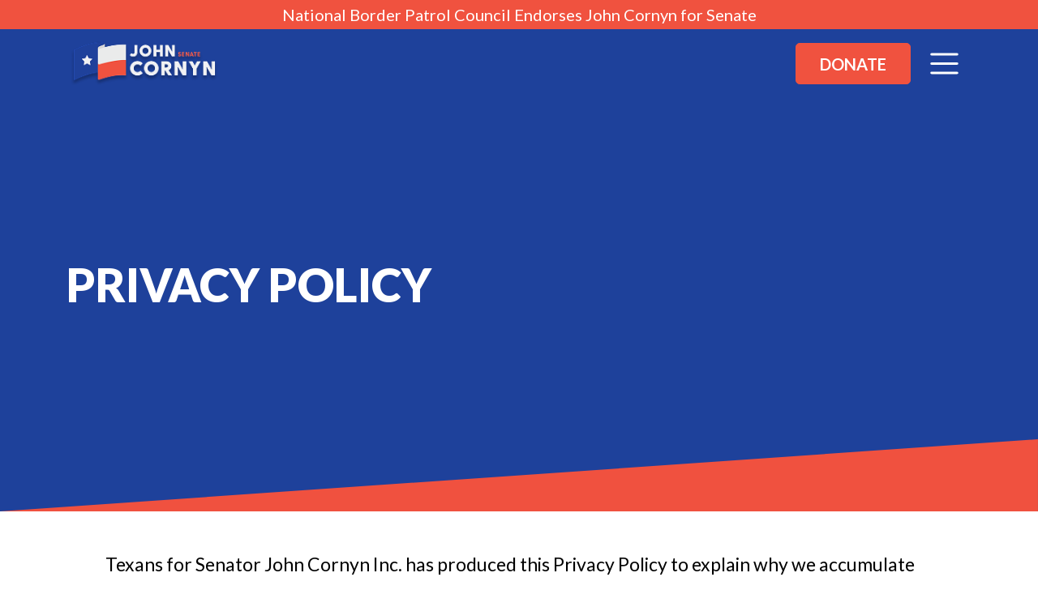

--- FILE ---
content_type: text/html; charset=UTF-8
request_url: https://www.johncornyn.com/privacy-policy/
body_size: 11536
content:
<!doctype html>
<html lang="en-US">

<head>
  <meta charset="UTF-8">
  <meta name="viewport" content="width=device-width, initial-scale=1">
  <link rel="profile" href="https://gmpg.org/xfn/11">
  <link rel="preconnect" href="https://fonts.googleapis.com">
  <link rel="preconnect" href="https://fonts.gstatic.com" crossorigin>
  <style id="" media="all">/* latin-ext */
@font-face {
  font-family: 'Lato';
  font-style: italic;
  font-weight: 100;
  font-display: swap;
  src: url(/fonts.gstatic.com/s/lato/v25/S6u-w4BMUTPHjxsIPx-mPCLC79U11vU.woff2) format('woff2');
  unicode-range: U+0100-02BA, U+02BD-02C5, U+02C7-02CC, U+02CE-02D7, U+02DD-02FF, U+0304, U+0308, U+0329, U+1D00-1DBF, U+1E00-1E9F, U+1EF2-1EFF, U+2020, U+20A0-20AB, U+20AD-20C0, U+2113, U+2C60-2C7F, U+A720-A7FF;
}
/* latin */
@font-face {
  font-family: 'Lato';
  font-style: italic;
  font-weight: 100;
  font-display: swap;
  src: url(/fonts.gstatic.com/s/lato/v25/S6u-w4BMUTPHjxsIPx-oPCLC79U1.woff2) format('woff2');
  unicode-range: U+0000-00FF, U+0131, U+0152-0153, U+02BB-02BC, U+02C6, U+02DA, U+02DC, U+0304, U+0308, U+0329, U+2000-206F, U+20AC, U+2122, U+2191, U+2193, U+2212, U+2215, U+FEFF, U+FFFD;
}
/* latin-ext */
@font-face {
  font-family: 'Lato';
  font-style: italic;
  font-weight: 300;
  font-display: swap;
  src: url(/fonts.gstatic.com/s/lato/v25/S6u_w4BMUTPHjxsI9w2_FQftx9897sxZ.woff2) format('woff2');
  unicode-range: U+0100-02BA, U+02BD-02C5, U+02C7-02CC, U+02CE-02D7, U+02DD-02FF, U+0304, U+0308, U+0329, U+1D00-1DBF, U+1E00-1E9F, U+1EF2-1EFF, U+2020, U+20A0-20AB, U+20AD-20C0, U+2113, U+2C60-2C7F, U+A720-A7FF;
}
/* latin */
@font-face {
  font-family: 'Lato';
  font-style: italic;
  font-weight: 300;
  font-display: swap;
  src: url(/fonts.gstatic.com/s/lato/v25/S6u_w4BMUTPHjxsI9w2_Gwftx9897g.woff2) format('woff2');
  unicode-range: U+0000-00FF, U+0131, U+0152-0153, U+02BB-02BC, U+02C6, U+02DA, U+02DC, U+0304, U+0308, U+0329, U+2000-206F, U+20AC, U+2122, U+2191, U+2193, U+2212, U+2215, U+FEFF, U+FFFD;
}
/* latin-ext */
@font-face {
  font-family: 'Lato';
  font-style: italic;
  font-weight: 400;
  font-display: swap;
  src: url(/fonts.gstatic.com/s/lato/v25/S6u8w4BMUTPHjxsAUi-qNiXg7eU0.woff2) format('woff2');
  unicode-range: U+0100-02BA, U+02BD-02C5, U+02C7-02CC, U+02CE-02D7, U+02DD-02FF, U+0304, U+0308, U+0329, U+1D00-1DBF, U+1E00-1E9F, U+1EF2-1EFF, U+2020, U+20A0-20AB, U+20AD-20C0, U+2113, U+2C60-2C7F, U+A720-A7FF;
}
/* latin */
@font-face {
  font-family: 'Lato';
  font-style: italic;
  font-weight: 400;
  font-display: swap;
  src: url(/fonts.gstatic.com/s/lato/v25/S6u8w4BMUTPHjxsAXC-qNiXg7Q.woff2) format('woff2');
  unicode-range: U+0000-00FF, U+0131, U+0152-0153, U+02BB-02BC, U+02C6, U+02DA, U+02DC, U+0304, U+0308, U+0329, U+2000-206F, U+20AC, U+2122, U+2191, U+2193, U+2212, U+2215, U+FEFF, U+FFFD;
}
/* latin-ext */
@font-face {
  font-family: 'Lato';
  font-style: italic;
  font-weight: 700;
  font-display: swap;
  src: url(/fonts.gstatic.com/s/lato/v25/S6u_w4BMUTPHjxsI5wq_FQftx9897sxZ.woff2) format('woff2');
  unicode-range: U+0100-02BA, U+02BD-02C5, U+02C7-02CC, U+02CE-02D7, U+02DD-02FF, U+0304, U+0308, U+0329, U+1D00-1DBF, U+1E00-1E9F, U+1EF2-1EFF, U+2020, U+20A0-20AB, U+20AD-20C0, U+2113, U+2C60-2C7F, U+A720-A7FF;
}
/* latin */
@font-face {
  font-family: 'Lato';
  font-style: italic;
  font-weight: 700;
  font-display: swap;
  src: url(/fonts.gstatic.com/s/lato/v25/S6u_w4BMUTPHjxsI5wq_Gwftx9897g.woff2) format('woff2');
  unicode-range: U+0000-00FF, U+0131, U+0152-0153, U+02BB-02BC, U+02C6, U+02DA, U+02DC, U+0304, U+0308, U+0329, U+2000-206F, U+20AC, U+2122, U+2191, U+2193, U+2212, U+2215, U+FEFF, U+FFFD;
}
/* latin-ext */
@font-face {
  font-family: 'Lato';
  font-style: italic;
  font-weight: 900;
  font-display: swap;
  src: url(/fonts.gstatic.com/s/lato/v25/S6u_w4BMUTPHjxsI3wi_FQftx9897sxZ.woff2) format('woff2');
  unicode-range: U+0100-02BA, U+02BD-02C5, U+02C7-02CC, U+02CE-02D7, U+02DD-02FF, U+0304, U+0308, U+0329, U+1D00-1DBF, U+1E00-1E9F, U+1EF2-1EFF, U+2020, U+20A0-20AB, U+20AD-20C0, U+2113, U+2C60-2C7F, U+A720-A7FF;
}
/* latin */
@font-face {
  font-family: 'Lato';
  font-style: italic;
  font-weight: 900;
  font-display: swap;
  src: url(/fonts.gstatic.com/s/lato/v25/S6u_w4BMUTPHjxsI3wi_Gwftx9897g.woff2) format('woff2');
  unicode-range: U+0000-00FF, U+0131, U+0152-0153, U+02BB-02BC, U+02C6, U+02DA, U+02DC, U+0304, U+0308, U+0329, U+2000-206F, U+20AC, U+2122, U+2191, U+2193, U+2212, U+2215, U+FEFF, U+FFFD;
}
/* latin-ext */
@font-face {
  font-family: 'Lato';
  font-style: normal;
  font-weight: 100;
  font-display: swap;
  src: url(/fonts.gstatic.com/s/lato/v25/S6u8w4BMUTPHh30AUi-qNiXg7eU0.woff2) format('woff2');
  unicode-range: U+0100-02BA, U+02BD-02C5, U+02C7-02CC, U+02CE-02D7, U+02DD-02FF, U+0304, U+0308, U+0329, U+1D00-1DBF, U+1E00-1E9F, U+1EF2-1EFF, U+2020, U+20A0-20AB, U+20AD-20C0, U+2113, U+2C60-2C7F, U+A720-A7FF;
}
/* latin */
@font-face {
  font-family: 'Lato';
  font-style: normal;
  font-weight: 100;
  font-display: swap;
  src: url(/fonts.gstatic.com/s/lato/v25/S6u8w4BMUTPHh30AXC-qNiXg7Q.woff2) format('woff2');
  unicode-range: U+0000-00FF, U+0131, U+0152-0153, U+02BB-02BC, U+02C6, U+02DA, U+02DC, U+0304, U+0308, U+0329, U+2000-206F, U+20AC, U+2122, U+2191, U+2193, U+2212, U+2215, U+FEFF, U+FFFD;
}
/* latin-ext */
@font-face {
  font-family: 'Lato';
  font-style: normal;
  font-weight: 300;
  font-display: swap;
  src: url(/fonts.gstatic.com/s/lato/v25/S6u9w4BMUTPHh7USSwaPGQ3q5d0N7w.woff2) format('woff2');
  unicode-range: U+0100-02BA, U+02BD-02C5, U+02C7-02CC, U+02CE-02D7, U+02DD-02FF, U+0304, U+0308, U+0329, U+1D00-1DBF, U+1E00-1E9F, U+1EF2-1EFF, U+2020, U+20A0-20AB, U+20AD-20C0, U+2113, U+2C60-2C7F, U+A720-A7FF;
}
/* latin */
@font-face {
  font-family: 'Lato';
  font-style: normal;
  font-weight: 300;
  font-display: swap;
  src: url(/fonts.gstatic.com/s/lato/v25/S6u9w4BMUTPHh7USSwiPGQ3q5d0.woff2) format('woff2');
  unicode-range: U+0000-00FF, U+0131, U+0152-0153, U+02BB-02BC, U+02C6, U+02DA, U+02DC, U+0304, U+0308, U+0329, U+2000-206F, U+20AC, U+2122, U+2191, U+2193, U+2212, U+2215, U+FEFF, U+FFFD;
}
/* latin-ext */
@font-face {
  font-family: 'Lato';
  font-style: normal;
  font-weight: 400;
  font-display: swap;
  src: url(/fonts.gstatic.com/s/lato/v25/S6uyw4BMUTPHjxAwXiWtFCfQ7A.woff2) format('woff2');
  unicode-range: U+0100-02BA, U+02BD-02C5, U+02C7-02CC, U+02CE-02D7, U+02DD-02FF, U+0304, U+0308, U+0329, U+1D00-1DBF, U+1E00-1E9F, U+1EF2-1EFF, U+2020, U+20A0-20AB, U+20AD-20C0, U+2113, U+2C60-2C7F, U+A720-A7FF;
}
/* latin */
@font-face {
  font-family: 'Lato';
  font-style: normal;
  font-weight: 400;
  font-display: swap;
  src: url(/fonts.gstatic.com/s/lato/v25/S6uyw4BMUTPHjx4wXiWtFCc.woff2) format('woff2');
  unicode-range: U+0000-00FF, U+0131, U+0152-0153, U+02BB-02BC, U+02C6, U+02DA, U+02DC, U+0304, U+0308, U+0329, U+2000-206F, U+20AC, U+2122, U+2191, U+2193, U+2212, U+2215, U+FEFF, U+FFFD;
}
/* latin-ext */
@font-face {
  font-family: 'Lato';
  font-style: normal;
  font-weight: 700;
  font-display: swap;
  src: url(/fonts.gstatic.com/s/lato/v25/S6u9w4BMUTPHh6UVSwaPGQ3q5d0N7w.woff2) format('woff2');
  unicode-range: U+0100-02BA, U+02BD-02C5, U+02C7-02CC, U+02CE-02D7, U+02DD-02FF, U+0304, U+0308, U+0329, U+1D00-1DBF, U+1E00-1E9F, U+1EF2-1EFF, U+2020, U+20A0-20AB, U+20AD-20C0, U+2113, U+2C60-2C7F, U+A720-A7FF;
}
/* latin */
@font-face {
  font-family: 'Lato';
  font-style: normal;
  font-weight: 700;
  font-display: swap;
  src: url(/fonts.gstatic.com/s/lato/v25/S6u9w4BMUTPHh6UVSwiPGQ3q5d0.woff2) format('woff2');
  unicode-range: U+0000-00FF, U+0131, U+0152-0153, U+02BB-02BC, U+02C6, U+02DA, U+02DC, U+0304, U+0308, U+0329, U+2000-206F, U+20AC, U+2122, U+2191, U+2193, U+2212, U+2215, U+FEFF, U+FFFD;
}
/* latin-ext */
@font-face {
  font-family: 'Lato';
  font-style: normal;
  font-weight: 900;
  font-display: swap;
  src: url(/fonts.gstatic.com/s/lato/v25/S6u9w4BMUTPHh50XSwaPGQ3q5d0N7w.woff2) format('woff2');
  unicode-range: U+0100-02BA, U+02BD-02C5, U+02C7-02CC, U+02CE-02D7, U+02DD-02FF, U+0304, U+0308, U+0329, U+1D00-1DBF, U+1E00-1E9F, U+1EF2-1EFF, U+2020, U+20A0-20AB, U+20AD-20C0, U+2113, U+2C60-2C7F, U+A720-A7FF;
}
/* latin */
@font-face {
  font-family: 'Lato';
  font-style: normal;
  font-weight: 900;
  font-display: swap;
  src: url(/fonts.gstatic.com/s/lato/v25/S6u9w4BMUTPHh50XSwiPGQ3q5d0.woff2) format('woff2');
  unicode-range: U+0000-00FF, U+0131, U+0152-0153, U+02BB-02BC, U+02C6, U+02DA, U+02DC, U+0304, U+0308, U+0329, U+2000-206F, U+20AC, U+2122, U+2191, U+2193, U+2212, U+2215, U+FEFF, U+FFFD;
}
</style>
  <title>Privacy Policy &#x2d; Texans for Senator John Cornyn</title>
	<style>img:is([sizes="auto" i], [sizes^="auto," i]) { contain-intrinsic-size: 3000px 1500px }</style>
	
<!-- The SEO Framework by Sybre Waaijer -->
<meta name="robots" content="max-snippet:-1,max-image-preview:large,max-video-preview:-1" />
<link rel="canonical" href="https://www.johncornyn.com/privacy-policy/" />
<meta name="description" content="Texans for Senator John Cornyn Inc. has produced this Privacy Policy to explain why we accumulate data and how we will protect your personal privacy within our&#8230;" />
<meta property="og:type" content="website" />
<meta property="og:locale" content="en_US" />
<meta property="og:site_name" content="Texans for Senator John Cornyn" />
<meta property="og:title" content="Privacy Policy" />
<meta property="og:description" content="Texans for Senator John Cornyn Inc. has produced this Privacy Policy to explain why we accumulate data and how we will protect your personal privacy within our website. The following discloses our&#8230;" />
<meta property="og:url" content="https://www.johncornyn.com/privacy-policy/" />
<meta property="og:image" content="https://www.johncornyn.com/wp-content/uploads/2025/03/cropped-CornynFavicon.png" />
<meta property="og:image:width" content="512" />
<meta property="og:image:height" content="512" />
<meta name="twitter:card" content="summary_large_image" />
<meta name="twitter:title" content="Privacy Policy" />
<meta name="twitter:description" content="Texans for Senator John Cornyn Inc. has produced this Privacy Policy to explain why we accumulate data and how we will protect your personal privacy within our website. The following discloses our&#8230;" />
<meta name="twitter:image" content="https://www.johncornyn.com/wp-content/uploads/2025/03/cropped-CornynFavicon.png" />
<script type="application/ld+json">{"@context":"https://schema.org","@graph":[{"@type":"WebSite","@id":"https://www.johncornyn.com/#/schema/WebSite","url":"https://www.johncornyn.com/","name":"Texans for Senator John Cornyn","inLanguage":"en-US","potentialAction":{"@type":"SearchAction","target":{"@type":"EntryPoint","urlTemplate":"https://www.johncornyn.com/search/{search_term_string}/"},"query-input":"required name=search_term_string"},"publisher":{"@type":"Organization","@id":"https://www.johncornyn.com/#/schema/Organization","name":"Texans for Senator John Cornyn","url":"https://www.johncornyn.com/","logo":{"@type":"ImageObject","url":"https://www.johncornyn.com/wp-content/uploads/2025/03/cropped-CornynFavicon.png","contentUrl":"https://www.johncornyn.com/wp-content/uploads/2025/03/cropped-CornynFavicon.png","width":512,"height":512,"contentSize":"55932"}}},{"@type":"WebPage","@id":"https://www.johncornyn.com/privacy-policy/","url":"https://www.johncornyn.com/privacy-policy/","name":"Privacy Policy &#x2d; Texans for Senator John Cornyn","description":"Texans for Senator John Cornyn Inc. has produced this Privacy Policy to explain why we accumulate data and how we will protect your personal privacy within our&#8230;","inLanguage":"en-US","isPartOf":{"@id":"https://www.johncornyn.com/#/schema/WebSite"},"breadcrumb":{"@type":"BreadcrumbList","@id":"https://www.johncornyn.com/#/schema/BreadcrumbList","itemListElement":[{"@type":"ListItem","position":1,"item":"https://www.johncornyn.com/","name":"Texans for Senator John Cornyn"},{"@type":"ListItem","position":2,"name":"Privacy Policy"}]},"potentialAction":{"@type":"ReadAction","target":"https://www.johncornyn.com/privacy-policy/"}}]}</script>
<!-- / The SEO Framework by Sybre Waaijer | 8.43ms meta | 0.29ms boot -->

<link rel='dns-prefetch' href='//www.johncornyn.com' />
<link rel='dns-prefetch' href='//cdn.jsdelivr.net' />
<link rel="alternate" type="application/rss+xml" title="Texans for Senator John Cornyn &raquo; Feed" href="https://www.johncornyn.com/feed/" />
<link rel="alternate" type="application/rss+xml" title="Texans for Senator John Cornyn &raquo; Comments Feed" href="https://www.johncornyn.com/comments/feed/" />
<link rel="alternate" type="application/rss+xml" title="Texans for Senator John Cornyn &raquo; Privacy Policy Comments Feed" href="https://www.johncornyn.com/privacy-policy/feed/" />
<script>
window._wpemojiSettings = {"baseUrl":"https:\/\/s.w.org\/images\/core\/emoji\/16.0.1\/72x72\/","ext":".png","svgUrl":"https:\/\/s.w.org\/images\/core\/emoji\/16.0.1\/svg\/","svgExt":".svg","source":{"concatemoji":"https:\/\/www.johncornyn.com\/wp-includes\/js\/wp-emoji-release.min.js?ver=6.8.3"}};
/*! This file is auto-generated */
!function(s,n){var o,i,e;function c(e){try{var t={supportTests:e,timestamp:(new Date).valueOf()};sessionStorage.setItem(o,JSON.stringify(t))}catch(e){}}function p(e,t,n){e.clearRect(0,0,e.canvas.width,e.canvas.height),e.fillText(t,0,0);var t=new Uint32Array(e.getImageData(0,0,e.canvas.width,e.canvas.height).data),a=(e.clearRect(0,0,e.canvas.width,e.canvas.height),e.fillText(n,0,0),new Uint32Array(e.getImageData(0,0,e.canvas.width,e.canvas.height).data));return t.every(function(e,t){return e===a[t]})}function u(e,t){e.clearRect(0,0,e.canvas.width,e.canvas.height),e.fillText(t,0,0);for(var n=e.getImageData(16,16,1,1),a=0;a<n.data.length;a++)if(0!==n.data[a])return!1;return!0}function f(e,t,n,a){switch(t){case"flag":return n(e,"\ud83c\udff3\ufe0f\u200d\u26a7\ufe0f","\ud83c\udff3\ufe0f\u200b\u26a7\ufe0f")?!1:!n(e,"\ud83c\udde8\ud83c\uddf6","\ud83c\udde8\u200b\ud83c\uddf6")&&!n(e,"\ud83c\udff4\udb40\udc67\udb40\udc62\udb40\udc65\udb40\udc6e\udb40\udc67\udb40\udc7f","\ud83c\udff4\u200b\udb40\udc67\u200b\udb40\udc62\u200b\udb40\udc65\u200b\udb40\udc6e\u200b\udb40\udc67\u200b\udb40\udc7f");case"emoji":return!a(e,"\ud83e\udedf")}return!1}function g(e,t,n,a){var r="undefined"!=typeof WorkerGlobalScope&&self instanceof WorkerGlobalScope?new OffscreenCanvas(300,150):s.createElement("canvas"),o=r.getContext("2d",{willReadFrequently:!0}),i=(o.textBaseline="top",o.font="600 32px Arial",{});return e.forEach(function(e){i[e]=t(o,e,n,a)}),i}function t(e){var t=s.createElement("script");t.src=e,t.defer=!0,s.head.appendChild(t)}"undefined"!=typeof Promise&&(o="wpEmojiSettingsSupports",i=["flag","emoji"],n.supports={everything:!0,everythingExceptFlag:!0},e=new Promise(function(e){s.addEventListener("DOMContentLoaded",e,{once:!0})}),new Promise(function(t){var n=function(){try{var e=JSON.parse(sessionStorage.getItem(o));if("object"==typeof e&&"number"==typeof e.timestamp&&(new Date).valueOf()<e.timestamp+604800&&"object"==typeof e.supportTests)return e.supportTests}catch(e){}return null}();if(!n){if("undefined"!=typeof Worker&&"undefined"!=typeof OffscreenCanvas&&"undefined"!=typeof URL&&URL.createObjectURL&&"undefined"!=typeof Blob)try{var e="postMessage("+g.toString()+"("+[JSON.stringify(i),f.toString(),p.toString(),u.toString()].join(",")+"));",a=new Blob([e],{type:"text/javascript"}),r=new Worker(URL.createObjectURL(a),{name:"wpTestEmojiSupports"});return void(r.onmessage=function(e){c(n=e.data),r.terminate(),t(n)})}catch(e){}c(n=g(i,f,p,u))}t(n)}).then(function(e){for(var t in e)n.supports[t]=e[t],n.supports.everything=n.supports.everything&&n.supports[t],"flag"!==t&&(n.supports.everythingExceptFlag=n.supports.everythingExceptFlag&&n.supports[t]);n.supports.everythingExceptFlag=n.supports.everythingExceptFlag&&!n.supports.flag,n.DOMReady=!1,n.readyCallback=function(){n.DOMReady=!0}}).then(function(){return e}).then(function(){var e;n.supports.everything||(n.readyCallback(),(e=n.source||{}).concatemoji?t(e.concatemoji):e.wpemoji&&e.twemoji&&(t(e.twemoji),t(e.wpemoji)))}))}((window,document),window._wpemojiSettings);
</script>
<style id='wp-emoji-styles-inline-css'>

	img.wp-smiley, img.emoji {
		display: inline !important;
		border: none !important;
		box-shadow: none !important;
		height: 1em !important;
		width: 1em !important;
		margin: 0 0.07em !important;
		vertical-align: -0.1em !important;
		background: none !important;
		padding: 0 !important;
	}
</style>
<link rel='stylesheet' id='wp-block-library-css' href='https://www.johncornyn.com/wp-includes/css/dist/block-library/style.min.css?ver=6.8.3' media='all' />
<style id='global-styles-inline-css'>
:root{--wp--preset--aspect-ratio--square: 1;--wp--preset--aspect-ratio--4-3: 4/3;--wp--preset--aspect-ratio--3-4: 3/4;--wp--preset--aspect-ratio--3-2: 3/2;--wp--preset--aspect-ratio--2-3: 2/3;--wp--preset--aspect-ratio--16-9: 16/9;--wp--preset--aspect-ratio--9-16: 9/16;--wp--preset--color--black: #000000;--wp--preset--color--cyan-bluish-gray: #abb8c3;--wp--preset--color--white: #ffffff;--wp--preset--color--pale-pink: #f78da7;--wp--preset--color--vivid-red: #cf2e2e;--wp--preset--color--luminous-vivid-orange: #ff6900;--wp--preset--color--luminous-vivid-amber: #fcb900;--wp--preset--color--light-green-cyan: #7bdcb5;--wp--preset--color--vivid-green-cyan: #00d084;--wp--preset--color--pale-cyan-blue: #8ed1fc;--wp--preset--color--vivid-cyan-blue: #0693e3;--wp--preset--color--vivid-purple: #9b51e0;--wp--preset--color--primary: var(--bs-primary);--wp--preset--color--secondary: var(--bs-secondary);--wp--preset--color--success: var(--bs-success);--wp--preset--color--info: var(--bs-info);--wp--preset--color--warning: var(--bs-warning);--wp--preset--color--danger: var(--bs-danger);--wp--preset--color--light: var(--bs-light);--wp--preset--color--dark: var(--bs-dark);--wp--preset--gradient--vivid-cyan-blue-to-vivid-purple: linear-gradient(135deg,rgba(6,147,227,1) 0%,rgb(155,81,224) 100%);--wp--preset--gradient--light-green-cyan-to-vivid-green-cyan: linear-gradient(135deg,rgb(122,220,180) 0%,rgb(0,208,130) 100%);--wp--preset--gradient--luminous-vivid-amber-to-luminous-vivid-orange: linear-gradient(135deg,rgba(252,185,0,1) 0%,rgba(255,105,0,1) 100%);--wp--preset--gradient--luminous-vivid-orange-to-vivid-red: linear-gradient(135deg,rgba(255,105,0,1) 0%,rgb(207,46,46) 100%);--wp--preset--gradient--very-light-gray-to-cyan-bluish-gray: linear-gradient(135deg,rgb(238,238,238) 0%,rgb(169,184,195) 100%);--wp--preset--gradient--cool-to-warm-spectrum: linear-gradient(135deg,rgb(74,234,220) 0%,rgb(151,120,209) 20%,rgb(207,42,186) 40%,rgb(238,44,130) 60%,rgb(251,105,98) 80%,rgb(254,248,76) 100%);--wp--preset--gradient--blush-light-purple: linear-gradient(135deg,rgb(255,206,236) 0%,rgb(152,150,240) 100%);--wp--preset--gradient--blush-bordeaux: linear-gradient(135deg,rgb(254,205,165) 0%,rgb(254,45,45) 50%,rgb(107,0,62) 100%);--wp--preset--gradient--luminous-dusk: linear-gradient(135deg,rgb(255,203,112) 0%,rgb(199,81,192) 50%,rgb(65,88,208) 100%);--wp--preset--gradient--pale-ocean: linear-gradient(135deg,rgb(255,245,203) 0%,rgb(182,227,212) 50%,rgb(51,167,181) 100%);--wp--preset--gradient--electric-grass: linear-gradient(135deg,rgb(202,248,128) 0%,rgb(113,206,126) 100%);--wp--preset--gradient--midnight: linear-gradient(135deg,rgb(2,3,129) 0%,rgb(40,116,252) 100%);--wp--preset--font-size--small: 13px;--wp--preset--font-size--medium: 20px;--wp--preset--font-size--large: 36px;--wp--preset--font-size--x-large: 42px;--wp--preset--spacing--20: 0.44rem;--wp--preset--spacing--30: 0.67rem;--wp--preset--spacing--40: 1rem;--wp--preset--spacing--50: 1.5rem;--wp--preset--spacing--60: 2.25rem;--wp--preset--spacing--70: 3.38rem;--wp--preset--spacing--80: 5.06rem;--wp--preset--shadow--natural: 6px 6px 9px rgba(0, 0, 0, 0.2);--wp--preset--shadow--deep: 12px 12px 50px rgba(0, 0, 0, 0.4);--wp--preset--shadow--sharp: 6px 6px 0px rgba(0, 0, 0, 0.2);--wp--preset--shadow--outlined: 6px 6px 0px -3px rgba(255, 255, 255, 1), 6px 6px rgba(0, 0, 0, 1);--wp--preset--shadow--crisp: 6px 6px 0px rgba(0, 0, 0, 1);}:root { --wp--style--global--content-size: 840px;--wp--style--global--wide-size: 1100px; }:where(body) { margin: 0; }.wp-site-blocks > .alignleft { float: left; margin-right: 2em; }.wp-site-blocks > .alignright { float: right; margin-left: 2em; }.wp-site-blocks > .aligncenter { justify-content: center; margin-left: auto; margin-right: auto; }:where(.wp-site-blocks) > * { margin-block-start: 24px; margin-block-end: 0; }:where(.wp-site-blocks) > :first-child { margin-block-start: 0; }:where(.wp-site-blocks) > :last-child { margin-block-end: 0; }:root { --wp--style--block-gap: 24px; }:root :where(.is-layout-flow) > :first-child{margin-block-start: 0;}:root :where(.is-layout-flow) > :last-child{margin-block-end: 0;}:root :where(.is-layout-flow) > *{margin-block-start: 24px;margin-block-end: 0;}:root :where(.is-layout-constrained) > :first-child{margin-block-start: 0;}:root :where(.is-layout-constrained) > :last-child{margin-block-end: 0;}:root :where(.is-layout-constrained) > *{margin-block-start: 24px;margin-block-end: 0;}:root :where(.is-layout-flex){gap: 24px;}:root :where(.is-layout-grid){gap: 24px;}.is-layout-flow > .alignleft{float: left;margin-inline-start: 0;margin-inline-end: 2em;}.is-layout-flow > .alignright{float: right;margin-inline-start: 2em;margin-inline-end: 0;}.is-layout-flow > .aligncenter{margin-left: auto !important;margin-right: auto !important;}.is-layout-constrained > .alignleft{float: left;margin-inline-start: 0;margin-inline-end: 2em;}.is-layout-constrained > .alignright{float: right;margin-inline-start: 2em;margin-inline-end: 0;}.is-layout-constrained > .aligncenter{margin-left: auto !important;margin-right: auto !important;}.is-layout-constrained > :where(:not(.alignleft):not(.alignright):not(.alignfull)){max-width: var(--wp--style--global--content-size);margin-left: auto !important;margin-right: auto !important;}.is-layout-constrained > .alignwide{max-width: var(--wp--style--global--wide-size);}body .is-layout-flex{display: flex;}.is-layout-flex{flex-wrap: wrap;align-items: center;}.is-layout-flex > :is(*, div){margin: 0;}body .is-layout-grid{display: grid;}.is-layout-grid > :is(*, div){margin: 0;}body{padding-top: 0px;padding-right: 0px;padding-bottom: 0px;padding-left: 0px;}a:where(:not(.wp-element-button)){text-decoration: underline;}:root :where(.wp-element-button, .wp-block-button__link){background-color: #32373c;border-width: 0;color: #fff;font-family: inherit;font-size: inherit;line-height: inherit;padding: calc(0.667em + 2px) calc(1.333em + 2px);text-decoration: none;}.has-black-color{color: var(--wp--preset--color--black) !important;}.has-cyan-bluish-gray-color{color: var(--wp--preset--color--cyan-bluish-gray) !important;}.has-white-color{color: var(--wp--preset--color--white) !important;}.has-pale-pink-color{color: var(--wp--preset--color--pale-pink) !important;}.has-vivid-red-color{color: var(--wp--preset--color--vivid-red) !important;}.has-luminous-vivid-orange-color{color: var(--wp--preset--color--luminous-vivid-orange) !important;}.has-luminous-vivid-amber-color{color: var(--wp--preset--color--luminous-vivid-amber) !important;}.has-light-green-cyan-color{color: var(--wp--preset--color--light-green-cyan) !important;}.has-vivid-green-cyan-color{color: var(--wp--preset--color--vivid-green-cyan) !important;}.has-pale-cyan-blue-color{color: var(--wp--preset--color--pale-cyan-blue) !important;}.has-vivid-cyan-blue-color{color: var(--wp--preset--color--vivid-cyan-blue) !important;}.has-vivid-purple-color{color: var(--wp--preset--color--vivid-purple) !important;}.has-primary-color{color: var(--wp--preset--color--primary) !important;}.has-secondary-color{color: var(--wp--preset--color--secondary) !important;}.has-success-color{color: var(--wp--preset--color--success) !important;}.has-info-color{color: var(--wp--preset--color--info) !important;}.has-warning-color{color: var(--wp--preset--color--warning) !important;}.has-danger-color{color: var(--wp--preset--color--danger) !important;}.has-light-color{color: var(--wp--preset--color--light) !important;}.has-dark-color{color: var(--wp--preset--color--dark) !important;}.has-black-background-color{background-color: var(--wp--preset--color--black) !important;}.has-cyan-bluish-gray-background-color{background-color: var(--wp--preset--color--cyan-bluish-gray) !important;}.has-white-background-color{background-color: var(--wp--preset--color--white) !important;}.has-pale-pink-background-color{background-color: var(--wp--preset--color--pale-pink) !important;}.has-vivid-red-background-color{background-color: var(--wp--preset--color--vivid-red) !important;}.has-luminous-vivid-orange-background-color{background-color: var(--wp--preset--color--luminous-vivid-orange) !important;}.has-luminous-vivid-amber-background-color{background-color: var(--wp--preset--color--luminous-vivid-amber) !important;}.has-light-green-cyan-background-color{background-color: var(--wp--preset--color--light-green-cyan) !important;}.has-vivid-green-cyan-background-color{background-color: var(--wp--preset--color--vivid-green-cyan) !important;}.has-pale-cyan-blue-background-color{background-color: var(--wp--preset--color--pale-cyan-blue) !important;}.has-vivid-cyan-blue-background-color{background-color: var(--wp--preset--color--vivid-cyan-blue) !important;}.has-vivid-purple-background-color{background-color: var(--wp--preset--color--vivid-purple) !important;}.has-primary-background-color{background-color: var(--wp--preset--color--primary) !important;}.has-secondary-background-color{background-color: var(--wp--preset--color--secondary) !important;}.has-success-background-color{background-color: var(--wp--preset--color--success) !important;}.has-info-background-color{background-color: var(--wp--preset--color--info) !important;}.has-warning-background-color{background-color: var(--wp--preset--color--warning) !important;}.has-danger-background-color{background-color: var(--wp--preset--color--danger) !important;}.has-light-background-color{background-color: var(--wp--preset--color--light) !important;}.has-dark-background-color{background-color: var(--wp--preset--color--dark) !important;}.has-black-border-color{border-color: var(--wp--preset--color--black) !important;}.has-cyan-bluish-gray-border-color{border-color: var(--wp--preset--color--cyan-bluish-gray) !important;}.has-white-border-color{border-color: var(--wp--preset--color--white) !important;}.has-pale-pink-border-color{border-color: var(--wp--preset--color--pale-pink) !important;}.has-vivid-red-border-color{border-color: var(--wp--preset--color--vivid-red) !important;}.has-luminous-vivid-orange-border-color{border-color: var(--wp--preset--color--luminous-vivid-orange) !important;}.has-luminous-vivid-amber-border-color{border-color: var(--wp--preset--color--luminous-vivid-amber) !important;}.has-light-green-cyan-border-color{border-color: var(--wp--preset--color--light-green-cyan) !important;}.has-vivid-green-cyan-border-color{border-color: var(--wp--preset--color--vivid-green-cyan) !important;}.has-pale-cyan-blue-border-color{border-color: var(--wp--preset--color--pale-cyan-blue) !important;}.has-vivid-cyan-blue-border-color{border-color: var(--wp--preset--color--vivid-cyan-blue) !important;}.has-vivid-purple-border-color{border-color: var(--wp--preset--color--vivid-purple) !important;}.has-primary-border-color{border-color: var(--wp--preset--color--primary) !important;}.has-secondary-border-color{border-color: var(--wp--preset--color--secondary) !important;}.has-success-border-color{border-color: var(--wp--preset--color--success) !important;}.has-info-border-color{border-color: var(--wp--preset--color--info) !important;}.has-warning-border-color{border-color: var(--wp--preset--color--warning) !important;}.has-danger-border-color{border-color: var(--wp--preset--color--danger) !important;}.has-light-border-color{border-color: var(--wp--preset--color--light) !important;}.has-dark-border-color{border-color: var(--wp--preset--color--dark) !important;}.has-vivid-cyan-blue-to-vivid-purple-gradient-background{background: var(--wp--preset--gradient--vivid-cyan-blue-to-vivid-purple) !important;}.has-light-green-cyan-to-vivid-green-cyan-gradient-background{background: var(--wp--preset--gradient--light-green-cyan-to-vivid-green-cyan) !important;}.has-luminous-vivid-amber-to-luminous-vivid-orange-gradient-background{background: var(--wp--preset--gradient--luminous-vivid-amber-to-luminous-vivid-orange) !important;}.has-luminous-vivid-orange-to-vivid-red-gradient-background{background: var(--wp--preset--gradient--luminous-vivid-orange-to-vivid-red) !important;}.has-very-light-gray-to-cyan-bluish-gray-gradient-background{background: var(--wp--preset--gradient--very-light-gray-to-cyan-bluish-gray) !important;}.has-cool-to-warm-spectrum-gradient-background{background: var(--wp--preset--gradient--cool-to-warm-spectrum) !important;}.has-blush-light-purple-gradient-background{background: var(--wp--preset--gradient--blush-light-purple) !important;}.has-blush-bordeaux-gradient-background{background: var(--wp--preset--gradient--blush-bordeaux) !important;}.has-luminous-dusk-gradient-background{background: var(--wp--preset--gradient--luminous-dusk) !important;}.has-pale-ocean-gradient-background{background: var(--wp--preset--gradient--pale-ocean) !important;}.has-electric-grass-gradient-background{background: var(--wp--preset--gradient--electric-grass) !important;}.has-midnight-gradient-background{background: var(--wp--preset--gradient--midnight) !important;}.has-small-font-size{font-size: var(--wp--preset--font-size--small) !important;}.has-medium-font-size{font-size: var(--wp--preset--font-size--medium) !important;}.has-large-font-size{font-size: var(--wp--preset--font-size--large) !important;}.has-x-large-font-size{font-size: var(--wp--preset--font-size--x-large) !important;}
:root :where(.wp-block-pullquote){font-size: 1.5em;line-height: 1.6;}
</style>
<link rel='stylesheet' id='gfi-css' href='https://www.johncornyn.com/wp-content/plugins/gravity-forms-iterable/public/css/gfi-public.css?ver=1.0.0' media='all' />
<link rel='stylesheet' id='main-css' href='https://www.johncornyn.com/wp-content/themes/john-cornyn/assets/css/main.css?ver=202601162000' media='all' />
<link rel='stylesheet' id='bootscore-style-css' href='https://www.johncornyn.com/wp-content/themes/john-cornyn/style.css?ver=202601162000' media='all' />
<link rel='stylesheet' id='slick-style-css' href='https://cdn.jsdelivr.net/npm/slick-carousel@1.8.1/slick/slick.css?ver=6.8.3' media='all' />
<link rel='stylesheet' id='slick-theme-css' href='https://cdn.jsdelivr.net/npm/slick-carousel@1.8.1/slick/slick-theme.css?ver=6.8.3' media='all' />
<link rel='stylesheet' id='fontawesome-css' onload="if(media!='all')media='all'" href='https://www.johncornyn.com/wp-content/themes/john-cornyn/assets/fontawesome/css/all.min.css?ver=202601162000' media='all' />
<script src="https://www.johncornyn.com/wp-includes/js/jquery/jquery.min.js?ver=3.7.1" id="jquery-core-js"></script>
<script src="https://www.johncornyn.com/wp-includes/js/jquery/jquery-migrate.min.js?ver=3.4.1" id="jquery-migrate-js"></script>
<script src="https://www.johncornyn.com/wp-content/plugins/gravity-forms-iterable/public/js/gfi-public.js?ver=1.0.0" id="gfi-js"></script>
<link rel="https://api.w.org/" href="https://www.johncornyn.com/wp-json/" /><link rel="alternate" title="JSON" type="application/json" href="https://www.johncornyn.com/wp-json/wp/v2/pages/3" /><link rel="EditURI" type="application/rsd+xml" title="RSD" href="https://www.johncornyn.com/xmlrpc.php?rsd" />
<link rel="alternate" title="oEmbed (JSON)" type="application/json+oembed" href="https://www.johncornyn.com/wp-json/oembed/1.0/embed?url=https%3A%2F%2Fwww.johncornyn.com%2Fprivacy-policy%2F" />
<link rel="alternate" title="oEmbed (XML)" type="text/xml+oembed" href="https://www.johncornyn.com/wp-json/oembed/1.0/embed?url=https%3A%2F%2Fwww.johncornyn.com%2Fprivacy-policy%2F&#038;format=xml" />
<!-- Stream WordPress user activity plugin v4.1.1 -->
<link rel="pingback" href="https://www.johncornyn.com/xmlrpc.php"><link rel="icon" href="https://www.johncornyn.com/wp-content/uploads/2025/03/cropped-CornynFavicon-150x150.png" sizes="32x32" />
<link rel="icon" href="https://www.johncornyn.com/wp-content/uploads/2025/03/cropped-CornynFavicon-300x300.png" sizes="192x192" />
<link rel="apple-touch-icon" href="https://www.johncornyn.com/wp-content/uploads/2025/03/cropped-CornynFavicon-300x300.png" />
<meta name="msapplication-TileImage" content="https://www.johncornyn.com/wp-content/uploads/2025/03/cropped-CornynFavicon-300x300.png" />
    <style>
    .doantion-banner .btn-secondary {
      width: 24%;
      padding-left: 0;
      padding-right: 0;
    }
  </style>
  <!-- Google Tag Manager: GTM 1-->
  <script>
    (function(w, d, s, l, i) {
      w[l] = w[l] || [];
      w[l].push({
        'gtm.start': new Date().getTime(),
        event: 'gtm.js'
      });
      var f = d.getElementsByTagName(s)[0],
        j = d.createElement(s),
        dl = l != 'dataLayer' ? '&l=' + l : '';
      j.async = true;
      j.src = 'https://www.googletagmanager.com/gtm.js?id=' + i + dl;
      f.parentNode.insertBefore(j, f);
    })(window, document, 'script', 'dataLayer', 'GTM-5KV7ZFZ');
  </script>
  <!-- End Google Tag Manager -->
</head>

<body class="privacy-policy wp-singular page-template-default page page-id-3 wp-theme-john-cornyn no-sidebar">

  <div class="top-banner text-white bg-primary">
    <div class="container">
      <div class="text-center">
        National Border Patrol Council Endorses John Cornyn for Senate      </div>
    </div>
  </div>

   <div id="Sidenav" class="sidenav text-center">
    <div class="px-2">
      <a href="javascript:void(0)" class="closebtn mt-2" id="closeNav">&times;</a>
      <a href="https://www.johncornyn.com">
        <img 
          src="https://www.johncornyn.com/wp-content/uploads/2025/11/logo-white.png" 
          alt="Privacy Policy" 
          class="img-fluid"
        />  
      </a>
      <hr>
      

<ul id="bootscore-navbar" class="navbar-nav ms-auto "><li  id="menu-item-574" class="menu-item menu-item-type-post_type menu-item-object-page nav-item nav-item-574"><a href="https://www.johncornyn.com/meet-john/" class="nav-link ">Meet Senator Cornyn</a></li>
<li  id="menu-item-571" class="menu-item menu-item-type-post_type menu-item-object-page nav-item nav-item-571"><a href="https://www.johncornyn.com/the-cornyn-trump-record/" class="nav-link ">THE TRUMP- CORNYN RECORD</a></li>
<li  id="menu-item-572" class="menu-item menu-item-type-post_type menu-item-object-page nav-item nav-item-572"><a href="https://www.johncornyn.com/on-the-issues/" class="nav-link ">On the Issues</a></li>
<li  id="menu-item-573" class="menu-item menu-item-type-post_type menu-item-object-page nav-item nav-item-573"><a href="https://www.johncornyn.com/volunteer/" class="nav-link ">Volunteer</a></li>
<li  id="menu-item-639" class="menu-item menu-item-type-post_type menu-item-object-page nav-item nav-item-639"><a href="https://www.johncornyn.com/allcoalitions/" class="nav-link ">Coalitions</a></li>
</ul>      <hr>
      <a class="btn btn-primary btn-donate w-100" href="https://secure.winred.com/john-cornyn/contribute/?_ga=2.61785764.942222688.1740682845-1833584768.1740591883" target="_blank">Donate</a>
      <div class="d-md-none d-inline-block">
        <hr>
        <ul class="nav align-middle social-links"><li class="nav-item"><a class="nav-link" rel="nofollow noopener noreferrer" href="https://www.facebook.com/johncornyn" target="_blank"><i class="fa-brands fa-facebook" aria-hidden="true"></i></a></li><li class="nav-item"><a class="nav-link" rel="nofollow noopener noreferrer" href="https://x.com/teamcornyn" target="_blank"><i class="fa-brands fa-x-twitter" aria-hidden="true"></i></a></li><li class="nav-item"><a class="nav-link" rel="nofollow noopener noreferrer" href="https://www.youtube.com/user/TexansForJohnCornyn" target="_blank"><i class="fa-brands fa-youtube" aria-hidden="true"></i></a></li></ul>      </div>      
    </div>
</div>
<nav class="navbar navbar-expand-lg navbar-light bg-secondary">
  <div class="container">
    <a class="navbar-brand" href="https://www.johncornyn.com">
      <img 
        src="https://www.johncornyn.com/wp-content/uploads/2025/11/logo-white.png" 
        alt="Privacy Policy" 
        class="img-fluid"
      />
    </a>
    <div class="d-flex justify-content-end">
      <div class="d-none d-md-inline-block">
        <ul class="nav align-middle social-links"><li class="nav-item"><a class="nav-link" rel="nofollow noopener noreferrer" href="https://www.facebook.com/johncornyn" target="_blank"><i class="fa-brands fa-facebook" aria-hidden="true"></i></a></li><li class="nav-item"><a class="nav-link" rel="nofollow noopener noreferrer" href="https://x.com/teamcornyn" target="_blank"><i class="fa-brands fa-x-twitter" aria-hidden="true"></i></a></li><li class="nav-item"><a class="nav-link" rel="nofollow noopener noreferrer" href="https://www.youtube.com/user/TexansForJohnCornyn" target="_blank"><i class="fa-brands fa-youtube" aria-hidden="true"></i></a></li></ul>      </div>
        <a class="btn btn-primary btn-donate me-2" href="https://secure.winred.com/john-cornyn/contribute/?_ga=2.61785764.942222688.1740682845-1833584768.1740591883" target="_blank">Donate</a>
        <button id="openNav" class="navbar-toggler" type="button" class="ms-auto me-3" aria-label="Toggle navigation">
            <span class="navbar-toggler-icon"></span>
        </button>
    </div>
  </div>
</nav>

  
  <header class="site-header bg-secondary "
    style="
        background-image: url();
        background-repeat: no-repeat;
        background-size: cover;
        background-position: top center;
        position: relative;
      ">
    <div
      class="mobile-bg d-md-none d-inline-block header-image"
      style="
			background-image: url();
			background-repeat: no-repeat;
			background-size: cover;
			background-position: center;
			width:100%;
			height: 250px ;
		  "></div>
          <style>
        @media(max-width:768px) {
          .page-header {
            height: auto;
            padding: 25px 10px 20px 10px;
          }

          .headline {
            font-size: 2.5rem;
          }
        }
      </style>
      <div class="header-overlay"></div>
      <div class="container page-header d-flex align-items-center justify-content-start" style="position: relative; z-index: 500;">
        <h1 class="pt-md-5 pb-md-4 headline text-white">Privacy Policy</h1>
      </div>
      <div class="pro-sculpt--above alignfull wp-block-pluspro-pro-sculpt visible">
        <svg viewBox="0 0 1000 70" preserveAspectRatio="">
          <path fill="transparent " class="top" d="M 0,70 L 0,0 L 1000,0 "></path>
          <path fill="rgb(240,81,63)" class="bottom" d="M 0,70 L 1000,0 L 1000,71 L 0,71"></path>
        </svg>
      </div>
      </header><!-- #masthead -->
  
  <!-- Overlay -->
  <div id="overlay"></div>
  
   

  <div id="main" class="site">
<div id="content" class="site-content container pt-4 pb-5">
  <div id="primary" class="content-area">

    
    <div class="row">
      <div class="col-md-11 mx-auto">

        <main id="main" class="site-main">

          
          <div class="entry-content">

            
<p>Texans for Senator John Cornyn Inc. has produced this Privacy Policy to explain why we accumulate data and how we will protect your personal privacy within our website. The following discloses our data collecting and distribution practices for the Web website located at the URL&nbsp;<a href="https://dev-johncornyncom-pluspro.pantheonsite.io/">www.johncornyn.com</a>&nbsp;and any other website provided by Texans for Senator John Cornyn Inc. (collectively, the “website”).</p>



<p>In order to be aware of your rights we ask you to read this Privacy Policy as well as our Terms of Use. Texans for Senator John Cornyn Inc. reserves the right at any time to change this Privacy Policy by posting changes to it on our Website. We will notify you by email of any change that takes place. Any change will be effective immediately.</p>



<p>This Privacy Policy notifies you of:</p>



<ul class="wp-block-list">
<li>What data of yours is collected on our website.</li>



<li>With whom your data is shared.</li>



<li>How such data is utilized.</li>



<li>What choices you have regarding collection and use of your data.</li>



<li>What kind of security procedures are in place to protect the loss, misuse or alteration of the data we collect.</li>
</ul>



<p>Questions regarding this privacy policy should be directed to Texans for Senator John Cornyn Inc.by emailing&nbsp;<a href="/cdn-cgi/l/email-protection#61080f070e210b0e090f020e130f180f4f020e0c"><span class="__cf_email__" data-cfemail="6a03040c052a0005020409051804130444090507">[email&#160;protected]</span></a>. Please use “Privacy Policy” in your subject line.</p>



<h2 class="wp-block-heading">Data Security</h2>



<p>All sensitive data provided to Texans for Senator John Cornyn Inc. is transmitted using SSL (Secure Socket Layer) encryption. SSL is a proven coding system that lets your browser automatically encrypt, or scramble, data before you send it to us. We also protect account data by placing it on a secure portion of our Website. Unfortunately, however, no data transmission over the Internet is 100% secure. While we strive to protect your data, we cannot ensure or warrant the security of such data.</p>



<h2 class="wp-block-heading">Contact and Profile Data</h2>



<p>Texans for Senator John Cornyn Inc. is the sole owner of the data collected on the Website. This Website does not collect personal data about users except when you expressly and intentionally provide it. We do not share any personally identifying data with any commercial third party without your permission.</p>



<h2 class="wp-block-heading">Data Utilization</h2>



<p>Our forms ask users to give us data that may include name, e-mail address, address, interests, and comparable data. We use visitor contact data from the forms to send the user requested data about us.</p>



<h2 class="wp-block-heading">Internet Protocol Address</h2>



<p>We collect an IP address from all visitors to our Website. An IP address is a number that is assigned to your computer when you use the Internet. We use IP addresses to help analyze problems with our servers, manage our website, and track visitor’s movement.</p>



<h2 class="wp-block-heading">&#8220;Cookies&#8221;</h2>



<p>Our Website may use cookies while using our Website. Cookies are data that some websites transfer to the computer that is browsing that website. They are used for record-keeping purposes at numerous websites. Use of cookies makes web-browsing easier by performing certain tasks like saving your passwords, your personal preferences regarding your use of the particular Web website and to make sure you don’t see the same rotating ad repeatedly. The use of cookies is considered to be an industry standard.</p>



<p>Your browser is probably set to accept cookies. However, if you would prefer not to receive cookies, you can alter the configuration of your browser to refuse cookies. If you set your browser to reject cookies, it is feasible that some areas of our website will not work as well.</p>



<h2 class="wp-block-heading">Correct/Update</h2>



<p>Texans for Senator John Cornyn Inc. gives you the following options for changing and modifying data previously provided. To make any changes or requests:</p>



<p>E-mail us at&nbsp;<a href="/cdn-cgi/l/email-protection#1970777f7659737671777a766b776077"><span class="__cf_email__" data-cfemail="f39a9d959cb3999c9b9d909c819d8a9ddd909c9e">[email&#160;protected]</span></a>.</p>



<p>Additional data may remain in our records, but this data will not be used for any commercial purpose. We reserve the right to keep data on users who have violated our policies.</p>



<h2 class="wp-block-heading">Usage by Children</h2>



<p>In accordance with the Federal Children’s Online Privacy Protection Act of 1998 (COPPA) we will not knowingly collect information from children. In accordance with the Federal Children’s Online Privacy Protection Act of 1998 (COPPA), Texans for Senator John Cornyn, Inc. will never knowingly collect personal identifiable information from persons thirteen years old or younger.</p>



<h2 class="wp-block-heading">Linked Websites</h2>



<p>Our Website contains links to other websites. When you click on one of these links you are entering another website for which Texans for Senator John Cornyn Inc. has no responsibility. Please read the privacy statements on all websites as their policies could be different than ours.</p>



<h2 class="wp-block-heading">Contact Us</h2>



<p>If you have any questions about our Privacy Policy, or this website you can contact us at the following:</p>



<p>Texans for Senator John Cornyn Inc.<br>P.O. Box 13026<br>Austin, Texas 78711<br>(512) 494-8535<br>e-mail:&nbsp;<a href="/cdn-cgi/l/email-protection#432a2d252c03292c2b2d202c312d3a2d"><span class="__cf_email__" data-cfemail="5a33343c351a3035323439352834233474393537">[email&#160;protected]</span></a></p>
          </div>

          
          <div class="entry-footer">
            
<div id="comments" class="comments-area">

  
  
</div><!-- #comments -->          </div>

        </main>

      </div>
      
    </div>

  </div>
</div>



</div><!-- #page -->
<footer id="footer" class="site-footer pb-4 text-center text-white">
  <div class="container">
    <div class="row">
      <div class="col-md-10 mx-auto">
        <a class="footer-logo" href="https://www.johncornyn.com">
          <img 
            src="https://www.johncornyn.com/wp-content/uploads/2025/11/footer-logo.png" 
            alt="Privacy Policy" 
            class="img-fluid mb-2"
          />
        </a>
        <div class="mx-auto w-100 text-center mb-4 d-flex justify-content-center">
          <ul class="nav align-middle social-links"><li class="nav-item"><a class="nav-link" rel="nofollow noopener noreferrer" href="https://www.facebook.com/johncornyn" target="_blank"><i class="fa-brands fa-facebook" aria-hidden="true"></i></a></li><li class="nav-item"><a class="nav-link" rel="nofollow noopener noreferrer" href="https://x.com/teamcornyn" target="_blank"><i class="fa-brands fa-x-twitter" aria-hidden="true"></i></a></li><li class="nav-item"><a class="nav-link" rel="nofollow noopener noreferrer" href="https://www.youtube.com/user/TexansForJohnCornyn" target="_blank"><i class="fa-brands fa-youtube" aria-hidden="true"></i></a></li></ul>        </div>
        <div class="footer-content">
          <div class="mb-3">
            <p>PO BOX 13026, Austin, Texas 78711</p>
<p>By providing your phone number, you are consenting to receive calls and SMS/MMS msgs, including autodialed and automated calls and texts, to that number from Texans for Senator John Cornyn, inc. Msg&data rates may apply.</p>          </div>
          <span style="border: 1px solid white; padding: 5px; display: inline-block;">Paid for by Texans for Senator John Cornyn, Inc.</span>
        </div>
      </div>
    </div>
  </div>      
</footer>

<script data-cfasync="false" src="/cdn-cgi/scripts/5c5dd728/cloudflare-static/email-decode.min.js"></script><script type="speculationrules">
{"prefetch":[{"source":"document","where":{"and":[{"href_matches":"\/*"},{"not":{"href_matches":["\/wp-*.php","\/wp-admin\/*","\/wp-content\/uploads\/*","\/wp-content\/*","\/wp-content\/plugins\/*","\/wp-content\/themes\/john-cornyn\/*","\/*\\?(.+)"]}},{"not":{"selector_matches":"a[rel~=\"nofollow\"]"}},{"not":{"selector_matches":".no-prefetch, .no-prefetch a"}}]},"eagerness":"conservative"}]}
</script>
<script src="https://www.johncornyn.com/wp-content/plugins/gravity-forms-iterable/public/js/revv.js" id="revv-form-autofill-js"></script>
<script src="https://www.johncornyn.com/wp-content/themes/john-cornyn/assets/js/lib/bootstrap.bundle.min.js?ver=202601162000" id="bootstrap-js"></script>
<script src="https://www.johncornyn.com/wp-content/themes/john-cornyn/assets/js/theme.js?ver=202601162000" id="bootscore-script-js"></script>

</body>

</html>

--- FILE ---
content_type: text/plain
request_url: https://www.google-analytics.com/j/collect?v=1&_v=j102&a=2124836323&t=pageview&_s=1&dl=https%3A%2F%2Fwww.johncornyn.com%2Fprivacy-policy%2F&ul=en-us%40posix&dt=Privacy%20Policy%20-%20Texans%20for%20Senator%20John%20Cornyn&sr=1280x720&vp=1280x720&_u=aEDAAEABAAAAACAAI~&jid=427741396&gjid=1037899482&cid=217090207.1768997331&tid=UA-3427700-2&_gid=7946656.1768997331&_r=1&_slc=1&z=1232808459
body_size: -831
content:
2,cG-6SPFPT12WB

--- FILE ---
content_type: text/javascript
request_url: https://www.johncornyn.com/wp-content/themes/john-cornyn/assets/js/theme.js?ver=202601162000
body_size: 304
content:
/*--------------------------------------------------------------
Theme JS
--------------------------------------------------------------*/

jQuery(function ($) {
  // Close offcanvas on click a, keep .dropdown-menu open (see https://github.com/bootscore/bootscore/discussions/347)
  $('.offcanvas a:not(.dropdown-toggle, .remove_from_cart_button)').on('click', function () {
    $('.offcanvas').offcanvas('hide');
  });

  // Searchform focus
  $('#collapse-search').on('shown.bs.collapse', function () {
    $('.top-nav-search input:first-of-type').trigger('focus');
  });

  // Close collapse if click outside searchform
  $(document).on('click', function (event) {
    if ($(event.target).closest('#collapse-search').length === 0) {
      $('#collapse-search').collapse('hide');
    }
  });

  // Scroll to top Button
  $(window).on('scroll', function () {
    var scroll = $(window).scrollTop();

    if (scroll >= 500) {
      $('.top-button').addClass('visible');
    } else {
      $('.top-button').removeClass('visible');
    }
  });

  // div height, add class to your content
  $('.height-50').css('height', 0.5 * $(window).height());
  $('.height-75').css('height', 0.75 * $(window).height());
  $('.height-85').css('height', 0.85 * $(window).height());
  $('.height-100').css('height', 1.0 * $(window).height());

  //Slide Nav
  function closeNav (argument) {
    $('#Sidenav').css('width', '0');
    $('#overlay').fadeOut(200);
  }
  $('#openNav').on('click', function() {
    if ($(window).width() <= 768) {
      // Mobile view
      $('#Sidenav').css('width', '100%');
    } else {
      // Desktop view
      $('#Sidenav').css('width', '250px');
    }
    $('#overlay').fadeIn(200);
  });

  $('#closeNav').on('click', function() {
    closeNav();
  });  
  // Close nav when clicking outside of it (on body or overlay)
  $(document).on('click', function(e) {
    // If sidenav is open and click target is NOT inside sidenav or the open button
    if ($('#Sidenav').width() > 0 && !$(e.target).closest('#Sidenav, #openNav').length) {
      closeNav();
    }
  });

}); // jQuery End